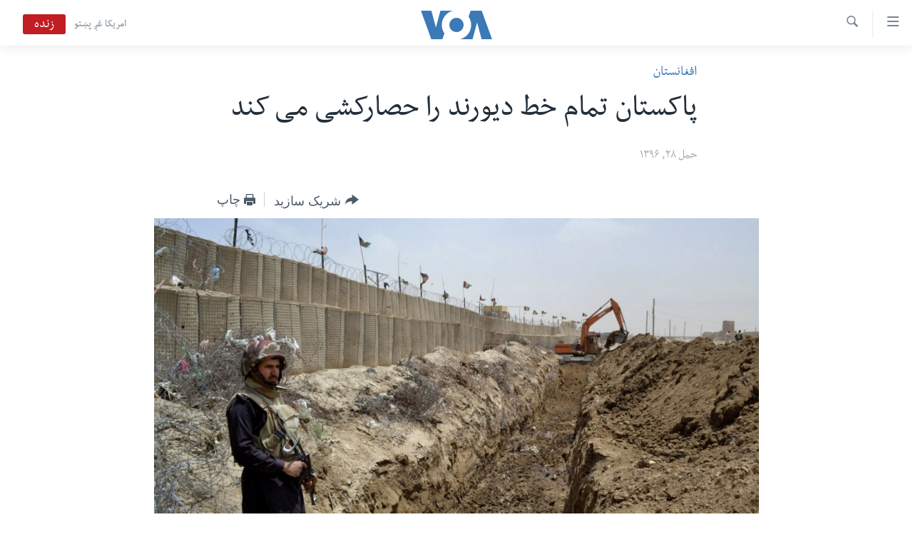

--- FILE ---
content_type: text/html; charset=utf-8
request_url: https://www.darivoa.com/a/pakistan-military-says-it-will-fence-all-afghan-pak-boder/3813343.html
body_size: 10008
content:

<!DOCTYPE html>
<html lang="prs" dir="rtl" class="no-js">
<head>
<link href="/Content/responsive/VOA/prs-AF/VOA-prs-AF.css?&amp;av=0.0.0.0&amp;cb=309" rel="stylesheet"/>
<script src="https://tags.darivoa.com/voa-pangea/prod/utag.sync.js"></script> <script type='text/javascript' src='https://www.youtube.com/iframe_api' async></script>
<script type="text/javascript">
//a general 'js' detection, must be on top level in <head>, due to CSS performance
document.documentElement.className = "js";
var cacheBuster = "309";
var appBaseUrl = "/";
var imgEnhancerBreakpoints = [0, 144, 256, 408, 650, 1023, 1597];
var isLoggingEnabled = false;
var isPreviewPage = false;
var isLivePreviewPage = false;
if (!isPreviewPage) {
window.RFE = window.RFE || {};
window.RFE.cacheEnabledByParam = window.location.href.indexOf('nocache=1') === -1;
const url = new URL(window.location.href);
const params = new URLSearchParams(url.search);
// Remove the 'nocache' parameter
params.delete('nocache');
// Update the URL without the 'nocache' parameter
url.search = params.toString();
window.history.replaceState(null, '', url.toString());
} else {
window.addEventListener('load', function() {
const links = window.document.links;
for (let i = 0; i < links.length; i++) {
links[i].href = '#';
links[i].target = '_self';
}
})
}
// Iframe & Embed detection
var embedProperties = {};
try {
// Reliable way to check if we are in an iframe.
var isIframe = window.self !== window.top;
embedProperties.is_iframe = isIframe;
if (!isIframe) {
embedProperties.embed_context = "main";
} else {
// We are in an iframe. Let's try to access the parent.
// This access will only fail with strict cross-origin (without document.domain).
var parentLocation = window.top.location;
// The access succeeded. Now we explicitly compare the hostname.
if (window.location.hostname === parentLocation.hostname) {
embedProperties.embed_context = "embed_self";
} else {
// Hostname is different (e.g. different subdomain with document.domain)
embedProperties.embed_context = "embed_cross";
}
// Since the access works, we can safely get the details.
embedProperties.url_parent = parentLocation.href;
embedProperties.title_parent = window.top.document.title;
}
} catch (err) {
// We are in an iframe, and an error occurred, probably due to cross-origin restrictions.
embedProperties.is_iframe = true;
embedProperties.embed_context = "embed_cross";
// We cannot access the properties of window.top.
// `document.referrer` can sometimes provide the URL of the parent page.
// It is not 100% reliable, but it is the best we can do in this situation.
embedProperties.url_parent = document.referrer || null;
embedProperties.title_parent = null; // We can't get to the title in a cross-origin scenario.
}
var pwaEnabled = false;
var swCacheDisabled;
</script>
<meta charset="utf-8" />
<title>پاکستان تمام خط دیورند را حصارکشی می کند</title>
<meta name="description" content="نظامیان پاکستانی گفته که بر علاوه موانع مرزی صدها پوستهء نظارتی را در امتداد خط دیورند احداث می کند ." />
<meta name="keywords" content="افغانستان, دیگر گزارش ها" />
<meta name="viewport" content="width=device-width, initial-scale=1.0" />
<meta http-equiv="X-UA-Compatible" content="IE=edge" />
<meta name="robots" content="max-image-preview:large"><meta property="fb:pages" content="106622552717124" />
<meta name="msvalidate.01" content="3286EE554B6F672A6F2E608C02343C0E" />
<link href="https://www.darivoa.com/a/pakistan-military-says-it-will-fence-all-afghan-pak-boder/3813343.html" rel="canonical" />
<meta name="apple-mobile-web-app-title" content="VOA" />
<meta name="apple-mobile-web-app-status-bar-style" content="black" />
<meta name="apple-itunes-app" content="app-id=632618796, app-argument=//3813343.rtl" />
<meta content="پاکستان تمام خط دیورند را حصارکشی می کند" property="og:title" />
<meta content="نظامیان پاکستانی گفته که بر علاوه موانع مرزی صدها پوستهء نظارتی را در امتداد خط دیورند احداث می کند ." property="og:description" />
<meta content="article" property="og:type" />
<meta content="https://www.darivoa.com/a/pakistan-military-says-it-will-fence-all-afghan-pak-boder/3813343.html" property="og:url" />
<meta content="صدای امریکا" property="og:site_name" />
<meta content="https://www.facebook.com/voadari" property="article:publisher" />
<meta content="https://gdb.voanews.com/35bd391f-8c0f-41a2-9c3b-445c69bb1bb5_w1200_h630.jpg" property="og:image" />
<meta content="1200" property="og:image:width" />
<meta content="630" property="og:image:height" />
<meta content="100601223868476" property="fb:app_id" />
<meta content="summary_large_image" name="twitter:card" />
<meta content="@VOADari" name="twitter:site" />
<meta content="https://gdb.voanews.com/35bd391f-8c0f-41a2-9c3b-445c69bb1bb5_w1200_h630.jpg" name="twitter:image" />
<meta content="پاکستان تمام خط دیورند را حصارکشی می کند" name="twitter:title" />
<meta content="نظامیان پاکستانی گفته که بر علاوه موانع مرزی صدها پوستهء نظارتی را در امتداد خط دیورند احداث می کند ." name="twitter:description" />
<link rel="amphtml" href="https://www.darivoa.com/amp/pakistan-military-says-it-will-fence-all-afghan-pak-boder/3813343.html" />
<script type="application/ld+json">{"articleSection":"افغانستان","isAccessibleForFree":true,"headline":"پاکستان تمام خط دیورند را حصارکشی می کند","inLanguage":"prs-AF","keywords":"افغانستان, دیگر گزارش ها","author":{"@type":"Person","name":"صدای امریکا"},"datePublished":"2017-04-17 15:40:25Z","dateModified":"2017-04-17 18:34:25Z","publisher":{"logo":{"width":512,"height":220,"@type":"ImageObject","url":"https://www.darivoa.com/Content/responsive/VOA/prs-AF/img/logo.png"},"@type":"NewsMediaOrganization","url":"https://www.darivoa.com","sameAs":["https://www.facebook.com/voadari","https://twitter.com/voadari","https://www.youtube.com/c/VOADari","https://www.instagram.com/voadari"],"name":"صدای امریکا","alternateName":""},"@context":"https://schema.org","@type":"NewsArticle","mainEntityOfPage":"https://www.darivoa.com/a/pakistan-military-says-it-will-fence-all-afghan-pak-boder/3813343.html","url":"https://www.darivoa.com/a/pakistan-military-says-it-will-fence-all-afghan-pak-boder/3813343.html","description":"نظامیان پاکستانی گفته که بر علاوه موانع مرزی صدها پوستهء نظارتی را در امتداد خط دیورند احداث می کند .","image":{"width":1080,"height":608,"@type":"ImageObject","url":"https://gdb.voanews.com/35bd391f-8c0f-41a2-9c3b-445c69bb1bb5_w1080_h608.jpg"},"name":"پاکستان تمام خط دیورند را حصارکشی می کند"}</script>
<script src="/Scripts/responsive/infographics.b?v=dVbZ-Cza7s4UoO3BqYSZdbxQZVF4BOLP5EfYDs4kqEo1&amp;av=0.0.0.0&amp;cb=309"></script>
<script src="/Scripts/responsive/loader.b?v=C-JLefdHQ4ECvt5x4bMsJCTq2VRkcN8JUkP-IB-DzAI1&amp;av=0.0.0.0&amp;cb=309"></script>
<link rel="icon" type="image/svg+xml" href="/Content/responsive/VOA/img/webApp/favicon.svg" />
<link rel="alternate icon" href="/Content/responsive/VOA/img/webApp/favicon.ico" />
<link rel="apple-touch-icon" sizes="152x152" href="/Content/responsive/VOA/img/webApp/ico-152x152.png" />
<link rel="apple-touch-icon" sizes="144x144" href="/Content/responsive/VOA/img/webApp/ico-144x144.png" />
<link rel="apple-touch-icon" sizes="114x114" href="/Content/responsive/VOA/img/webApp/ico-114x114.png" />
<link rel="apple-touch-icon" sizes="72x72" href="/Content/responsive/VOA/img/webApp/ico-72x72.png" />
<link rel="apple-touch-icon-precomposed" href="/Content/responsive/VOA/img/webApp/ico-57x57.png" />
<link rel="icon" sizes="192x192" href="/Content/responsive/VOA/img/webApp/ico-192x192.png" />
<link rel="icon" sizes="128x128" href="/Content/responsive/VOA/img/webApp/ico-128x128.png" />
<meta name="msapplication-TileColor" content="#ffffff" />
<meta name="msapplication-TileImage" content="/Content/responsive/VOA/img/webApp/ico-144x144.png" />
<link rel="alternate" type="application/rss+xml" title="VOA - Top Stories [RSS]" href="/api/" />
<link rel="sitemap" type="application/rss+xml" href="/sitemap.xml" />
<script type="text/javascript">
var analyticsData = Object.assign(embedProperties, {url:"https://www.darivoa.com/a/pakistan-military-says-it-will-fence-all-afghan-pak-boder/3813343.html",property_id:"447",article_uid:"3813343",page_title:"پاکستان تمام خط دیورند را حصارکشی می کند",page_type:"article",content_type:"article",subcontent_type:"article",last_modified:"2017-04-17 18:34:25Z",pub_datetime:"2017-04-17 15:40:25Z",section:"افغانستان",english_section:"afghanistan",byline:"",categories:"afghanistan,other-reports",domain:"www.darivoa.com",language:"Dari",language_service:"VOA Afghanistan",platform:"web",copied:"no",copied_article:"",copied_title:"",runs_js:"Yes",cms_release:"8.45.0.0.309",enviro_type:"prod",slug:"pakistan-military-says-it-will-fence-all-afghan-pak-boder",entity:"VOA",short_language_service:"AFDA",platform_short:"W",page_name:"پاکستان تمام خط دیورند را حصارکشی می کند"});
// Push Analytics data as GTM message (without "event" attribute and before GTM initialization)
window.dataLayer = window.dataLayer || [];
window.dataLayer.push(analyticsData);
</script>
<script type="text/javascript" data-cookiecategory="analytics">
var gtmEventObject = {event: 'page_meta_ready'};window.dataLayer = window.dataLayer || [];window.dataLayer.push(gtmEventObject);
var renderGtm = "true";
if (renderGtm === "true") {
(function(w,d,s,l,i){w[l]=w[l]||[];w[l].push({'gtm.start':new Date().getTime(),event:'gtm.js'});var f=d.getElementsByTagName(s)[0],j=d.createElement(s),dl=l!='dataLayer'?'&l='+l:'';j.async=true;j.src='//www.googletagmanager.com/gtm.js?id='+i+dl;f.parentNode.insertBefore(j,f);})(window,document,'script','dataLayer','GTM-N8MP7P');
}
</script>
</head>
<body class=" nav-no-loaded cc_theme pg-article pg-article--single-column print-lay-article use-sticky-share nojs-images ">
<noscript><iframe src="https://www.googletagmanager.com/ns.html?id=GTM-N8MP7P" height="0" width="0" style="display:none;visibility:hidden"></iframe></noscript> <script type="text/javascript" data-cookiecategory="analytics">
var gtmEventObject = {event: 'page_meta_ready'};window.dataLayer = window.dataLayer || [];window.dataLayer.push(gtmEventObject);
var renderGtm = "true";
if (renderGtm === "true") {
(function(w,d,s,l,i){w[l]=w[l]||[];w[l].push({'gtm.start':new Date().getTime(),event:'gtm.js'});var f=d.getElementsByTagName(s)[0],j=d.createElement(s),dl=l!='dataLayer'?'&l='+l:'';j.async=true;j.src='//www.googletagmanager.com/gtm.js?id='+i+dl;f.parentNode.insertBefore(j,f);})(window,document,'script','dataLayer','GTM-N8MP7P');
}
</script>
<!--Analytics tag js version start-->
<script type="text/javascript" data-cookiecategory="analytics">
var utag_data = Object.assign({}, analyticsData, {pub_year:"2017",pub_month:"04",pub_day:"17",pub_hour:"15",pub_weekday:"Monday"});
if(typeof(TealiumTagFrom)==='function' && typeof(TealiumTagSearchKeyword)==='function') {
var utag_from=TealiumTagFrom();var utag_searchKeyword=TealiumTagSearchKeyword();
if(utag_searchKeyword!=null && utag_searchKeyword!=='' && utag_data["search_keyword"]==null) utag_data["search_keyword"]=utag_searchKeyword;if(utag_from!=null && utag_from!=='') utag_data["from"]=TealiumTagFrom();}
if(window.top!== window.self&&utag_data.page_type==="snippet"){utag_data.page_type = 'iframe';}
try{if(window.top!==window.self&&window.self.location.hostname===window.top.location.hostname){utag_data.platform = 'self-embed';utag_data.platform_short = 'se';}}catch(e){if(window.top!==window.self&&window.self.location.search.includes("platformType=self-embed")){utag_data.platform = 'cross-promo';utag_data.platform_short = 'cp';}}
(function(a,b,c,d){ a="https://tags.darivoa.com/voa-pangea/prod/utag.js"; b=document;c="script";d=b.createElement(c);d.src=a;d.type="text/java"+c;d.async=true; a=b.getElementsByTagName(c)[0];a.parentNode.insertBefore(d,a); })();
</script>
<!--Analytics tag js version end-->
<!-- Analytics tag management NoScript -->
<noscript>
<img style="position: absolute; border: none;" src="https://ssc.darivoa.com/b/ss/bbgprod,bbgentityvoa/1/G.4--NS/985704937?pageName=voa%3aafda%3aw%3aarticle%3a%d9%be%d8%a7%da%a9%d8%b3%d8%aa%d8%a7%d9%86%20%d8%aa%d9%85%d8%a7%d9%85%20%d8%ae%d8%b7%20%d8%af%db%8c%d9%88%d8%b1%d9%86%d8%af%20%d8%b1%d8%a7%20%d8%ad%d8%b5%d8%a7%d8%b1%da%a9%d8%b4%db%8c%20%d9%85%db%8c%20%da%a9%d9%86%d8%af&amp;c6=%d9%be%d8%a7%da%a9%d8%b3%d8%aa%d8%a7%d9%86%20%d8%aa%d9%85%d8%a7%d9%85%20%d8%ae%d8%b7%20%d8%af%db%8c%d9%88%d8%b1%d9%86%d8%af%20%d8%b1%d8%a7%20%d8%ad%d8%b5%d8%a7%d8%b1%da%a9%d8%b4%db%8c%20%d9%85%db%8c%20%da%a9%d9%86%d8%af&amp;v36=8.45.0.0.309&amp;v6=D=c6&amp;g=https%3a%2f%2fwww.darivoa.com%2fa%2fpakistan-military-says-it-will-fence-all-afghan-pak-boder%2f3813343.html&amp;c1=D=g&amp;v1=D=g&amp;events=event1,event52&amp;c16=voa%20afghanistan&amp;v16=D=c16&amp;c5=afghanistan&amp;v5=D=c5&amp;ch=%d8%a7%d9%81%d8%ba%d8%a7%d9%86%d8%b3%d8%aa%d8%a7%d9%86&amp;c15=dari&amp;v15=D=c15&amp;c4=article&amp;v4=D=c4&amp;c14=3813343&amp;v14=D=c14&amp;v20=no&amp;c17=web&amp;v17=D=c17&amp;mcorgid=518abc7455e462b97f000101%40adobeorg&amp;server=www.darivoa.com&amp;pageType=D=c4&amp;ns=bbg&amp;v29=D=server&amp;v25=voa&amp;v30=447&amp;v105=D=User-Agent " alt="analytics" width="1" height="1" /></noscript>
<!-- End of Analytics tag management NoScript -->
<!--*** Accessibility links - For ScreenReaders only ***-->
<section>
<div class="sr-only">
<h2>لینک های دسترسی</h2>
<ul>
<li><a href="#content" data-disable-smooth-scroll="1">به محتوای اصلی برگردید</a></li>
<li><a href="#navigation" data-disable-smooth-scroll="1">به کاوشگر اصلی برگردید</a></li>
<li><a href="#txtHeaderSearch" data-disable-smooth-scroll="1">به جستجو برگردید</a></li>
</ul>
</div>
</section>
<div dir="rtl">
<div id="page">
<aside>
<div class="c-lightbox overlay-modal">
<div class="c-lightbox__intro">
<h2 class="c-lightbox__intro-title"></h2>
<button class="btn btn--rounded c-lightbox__btn c-lightbox__intro-next" title="بعد">
<span class="ico ico--rounded ico-chevron-forward"></span>
<span class="sr-only">بعد</span>
</button>
</div>
<div class="c-lightbox__nav">
<button class="btn btn--rounded c-lightbox__btn c-lightbox__btn--close" title="بستن">
<span class="ico ico--rounded ico-close"></span>
<span class="sr-only">بستن</span>
</button>
<button class="btn btn--rounded c-lightbox__btn c-lightbox__btn--prev" title="قبل">
<span class="ico ico--rounded ico-chevron-backward"></span>
<span class="sr-only">قبل</span>
</button>
<button class="btn btn--rounded c-lightbox__btn c-lightbox__btn--next" title="بعد">
<span class="ico ico--rounded ico-chevron-forward"></span>
<span class="sr-only">بعد</span>
</button>
</div>
<div class="c-lightbox__content-wrap">
<figure class="c-lightbox__content">
<span class="c-spinner c-spinner--lightbox">
<img src="/Content/responsive/img/player-spinner.png"
alt="please wait"
title="please wait" />
</span>
<div class="c-lightbox__img">
<div class="thumb">
<img src="" alt="" />
</div>
</div>
<figcaption>
<div class="c-lightbox__info c-lightbox__info--foot">
<span class="c-lightbox__counter"></span>
<span class="caption c-lightbox__caption"></span>
</div>
</figcaption>
</figure>
</div>
<div class="hidden">
<div class="content-advisory__box content-advisory__box--lightbox">
<span class="content-advisory__box-text">This image contains sensitive content which some people may find offensive or disturbing.</span>
<button class="btn btn--transparent content-advisory__box-btn m-t-md" value="text" type="button">
<span class="btn__text">
Click to reveal
</span>
</button>
</div>
</div>
</div>
<div class="print-dialogue">
<div class="container">
<h3 class="print-dialogue__title section-head">گزینه‌های چاپ:</h3>
<div class="print-dialogue__opts">
<ul class="print-dialogue__opt-group">
<li class="form__group form__group--checkbox">
<input class="form__check " id="checkboxImages" name="checkboxImages" type="checkbox" checked="checked" />
<label for="checkboxImages" class="form__label m-t-md">Images</label>
</li>
<li class="form__group form__group--checkbox">
<input class="form__check " id="checkboxMultimedia" name="checkboxMultimedia" type="checkbox" checked="checked" />
<label for="checkboxMultimedia" class="form__label m-t-md">Multimedia</label>
</li>
</ul>
<ul class="print-dialogue__opt-group">
<li class="form__group form__group--checkbox">
<input class="form__check " id="checkboxEmbedded" name="checkboxEmbedded" type="checkbox" checked="checked" />
<label for="checkboxEmbedded" class="form__label m-t-md">Embedded Content</label>
</li>
<li class="hidden">
<input class="form__check " id="checkboxComments" name="checkboxComments" type="checkbox" />
<label for="checkboxComments" class="form__label m-t-md">Comments</label>
</li>
</ul>
</div>
<div class="print-dialogue__buttons">
<button class="btn btn--secondary close-button" type="button" title="فسخ">
<span class="btn__text ">فسخ</span>
</button>
<button class="btn btn-cust-print m-l-sm" type="button" title="چاپ">
<span class="btn__text ">چاپ</span>
</button>
</div>
</div>
</div>
<div class="ctc-message pos-fix">
<div class="ctc-message__inner">Link has been copied to clipboard</div>
</div>
</aside>
<div class="hdr-20 hdr-20--big">
<div class="hdr-20__inner">
<div class="hdr-20__max pos-rel">
<div class="hdr-20__side hdr-20__side--primary d-flex">
<label data-for="main-menu-ctrl" data-switcher-trigger="true" data-switch-target="main-menu-ctrl" class="burger hdr-trigger pos-rel trans-trigger" data-trans-evt="click" data-trans-id="menu">
<span class="ico ico-close hdr-trigger__ico hdr-trigger__ico--close burger__ico burger__ico--close"></span>
<span class="ico ico-menu hdr-trigger__ico hdr-trigger__ico--open burger__ico burger__ico--open"></span>
</label>
<div class="menu-pnl pos-fix trans-target" data-switch-target="main-menu-ctrl" data-trans-id="menu">
<div class="menu-pnl__inner">
<nav class="main-nav menu-pnl__item menu-pnl__item--first">
<ul class="main-nav__list accordeon" data-analytics-tales="false" data-promo-name="link" data-location-name="nav,secnav">
<li class="main-nav__item">
<a class="main-nav__item-name main-nav__item-name--link" href="http://m.darivoa.com/" title="صفحه نخست" >صفحه نخست</a>
</li>
<li class="main-nav__item">
<a class="main-nav__item-name main-nav__item-name--link" href="/p/8251.html" title="افغانستان" data-item-name="afghanistan" >افغانستان</a>
</li>
<li class="main-nav__item">
<a class="main-nav__item-name main-nav__item-name--link" href="/p/8253.html" title="منطقه" data-item-name="region" >منطقه</a>
</li>
<li class="main-nav__item">
<a class="main-nav__item-name main-nav__item-name--link" href="/p/8255.html" title="امریکا" data-item-name="us-news" >امریکا</a>
</li>
<li class="main-nav__item">
<a class="main-nav__item-name main-nav__item-name--link" href="/p/8257.html" title="جهان" data-item-name="world-news" >جهان</a>
</li>
<li class="main-nav__item">
<a class="main-nav__item-name main-nav__item-name--link" href="/p/9231.html" title="زنان و دختران" data-item-name="women" >زنان و دختران</a>
</li>
<li class="main-nav__item">
<a class="main-nav__item-name main-nav__item-name--link" href="/p/9131.html" title="صحت" data-item-name="health" >صحت</a>
</li>
<li class="main-nav__item">
<a class="main-nav__item-name main-nav__item-name--link" href="/p/6886.html" title="جوانان" data-item-name="youth" >جوانان</a>
</li>
<li class="main-nav__item">
<a class="main-nav__item-name main-nav__item-name--link" href="/p/9177.html" title="آزادی بیان" data-item-name="press-freedom-zone" >آزادی بیان</a>
</li>
<li class="main-nav__item">
<a class="main-nav__item-name main-nav__item-name--link" href="https://editorials.voa.gov/z/6212" title="سرمقاله" target="_blank" rel="noopener">سرمقاله</a>
</li>
</ul>
</nav>
<div class="menu-pnl__item menu-pnl__item--social">
<h5 class="menu-pnl__sub-head">ما را دنبال کنید</h5>
<a href="https://www.facebook.com/voadari" title="ما را در فیسبوک دنبال کنید" data-analytics-text="follow_on_facebook" class="btn btn--rounded btn--social-inverted menu-pnl__btn js-social-btn btn-facebook" target="_blank" rel="noopener">
<span class="ico ico-facebook-alt ico--rounded"></span>
</a>
<a href="https://twitter.com/voadari" title="ما را در تویتر دنبال کنید" data-analytics-text="follow_on_twitter" class="btn btn--rounded btn--social-inverted menu-pnl__btn js-social-btn btn-twitter" target="_blank" rel="noopener">
<span class="ico ico-twitter ico--rounded"></span>
</a>
<a href="https://www.youtube.com/c/VOADari" title="ما را در یوتیوب دنبال کنید" data-analytics-text="follow_on_youtube" class="btn btn--rounded btn--social-inverted menu-pnl__btn js-social-btn btn-youtube" target="_blank" rel="noopener">
<span class="ico ico-youtube ico--rounded"></span>
</a>
<a href="https://www.instagram.com/voadari" title="ما را در انستاگرام دنبال کنید" data-analytics-text="follow_on_instagram" class="btn btn--rounded btn--social-inverted menu-pnl__btn js-social-btn btn-instagram" target="_blank" rel="noopener">
<span class="ico ico-instagram ico--rounded"></span>
</a>
</div>
<div class="menu-pnl__item">
<a href="/navigation/allsites" class="menu-pnl__item-link">
<span class="ico ico-languages "></span>
زبانها
</a>
</div>
</div>
</div>
<label data-for="top-search-ctrl" data-switcher-trigger="true" data-switch-target="top-search-ctrl" class="top-srch-trigger hdr-trigger">
<span class="ico ico-close hdr-trigger__ico hdr-trigger__ico--close top-srch-trigger__ico top-srch-trigger__ico--close"></span>
<span class="ico ico-search hdr-trigger__ico hdr-trigger__ico--open top-srch-trigger__ico top-srch-trigger__ico--open"></span>
</label>
<div class="srch-top srch-top--in-header" data-switch-target="top-search-ctrl">
<div class="container">
<form action="/s" class="srch-top__form srch-top__form--in-header" id="form-topSearchHeader" method="get" role="search"><label for="txtHeaderSearch" class="sr-only">جستجو</label>
<input type="text" id="txtHeaderSearch" name="k" placeholder="search text ..." accesskey="s" value="" class="srch-top__input analyticstag-event" onkeydown="if (event.keyCode === 13) { FireAnalyticsTagEventOnSearch('search', $dom.get('#txtHeaderSearch')[0].value) }" />
<button title="جستجو" type="submit" class="btn btn--top-srch analyticstag-event" onclick="FireAnalyticsTagEventOnSearch('search', $dom.get('#txtHeaderSearch')[0].value) ">
<span class="ico ico-search"></span>
</button></form>
</div>
</div>
<a href="/" class="main-logo-link">
<img src="/Content/responsive/VOA/prs-AF/img/logo-compact.svg?cb=309" class="main-logo main-logo--comp" alt="site logo">
<img src="/Content/responsive/VOA/prs-AF/img/logo.svg?cb=309" class="main-logo main-logo--big" alt="site logo">
</a>
</div>
<div class="hdr-20__side hdr-20__side--secondary d-flex">
<a href="https://www.pashtovoa.com" title="امریکا غږ پښتو" class="hdr-20__secondary-item hdr-20__secondary-item--lang" data-item-name="satellite">
امریکا غږ پښتو
</a>
<a href="/s" title="جستجو" class="hdr-20__secondary-item hdr-20__secondary-item--search" data-item-name="search">
<span class="ico ico-search hdr-20__secondary-icon hdr-20__secondary-icon--search"></span>
</a>
<div class="hdr-20__secondary-item live-b-drop">
<div class="live-b-drop__off">
<a href="/live/video/432" class="live-b-drop__link" title="زنده" data-item-name="live">
<span class="badge badge--live-btn badge--live">
زنده
</span>
</a>
</div>
<div class="live-b-drop__on hidden">
<label data-for="live-ctrl" data-switcher-trigger="true" data-switch-target="live-ctrl" class="live-b-drop__label pos-rel">
<span class="badge badge--live badge--live-btn">
زنده
</span>
<span class="ico ico-close live-b-drop__label-ico live-b-drop__label-ico--close"></span>
</label>
<div class="live-b-drop__panel" id="targetLivePanelDiv" data-switch-target="live-ctrl"></div>
</div>
</div>
<div class="srch-bottom">
<form action="/s" class="srch-bottom__form d-flex" id="form-bottomSearch" method="get" role="search"><label for="txtSearch" class="sr-only">جستجو</label>
<input type="search" id="txtSearch" name="k" placeholder="search text ..." accesskey="s" value="" class="srch-bottom__input analyticstag-event" onkeydown="if (event.keyCode === 13) { FireAnalyticsTagEventOnSearch('search', $dom.get('#txtSearch')[0].value) }" />
<button title="جستجو" type="submit" class="btn btn--bottom-srch analyticstag-event" onclick="FireAnalyticsTagEventOnSearch('search', $dom.get('#txtSearch')[0].value) ">
<span class="ico ico-search"></span>
</button></form>
</div>
</div>
<img src="/Content/responsive/VOA/prs-AF/img/logo-print.gif?cb=309" class="logo-print" loading="lazy" alt="site logo">
<img src="/Content/responsive/VOA/prs-AF/img/logo-print_color.png?cb=309" class="logo-print logo-print--color" loading="lazy" alt="site logo">
</div>
</div>
</div>
<script>
if (document.body.className.indexOf('pg-home') > -1) {
var nav2In = document.querySelector('.hdr-20__inner');
var nav2Sec = document.querySelector('.hdr-20__side--secondary');
var secStyle = window.getComputedStyle(nav2Sec);
if (nav2In && window.pageYOffset < 150 && secStyle['position'] !== 'fixed') {
nav2In.classList.add('hdr-20__inner--big')
}
}
</script>
<div class="c-hlights c-hlights--breaking c-hlights--no-item" data-hlight-display="mobile,desktop">
<div class="c-hlights__wrap container p-0">
<div class="c-hlights__nav">
<a role="button" href="#" title="قبل">
<span class="ico ico-chevron-backward m-0"></span>
<span class="sr-only">قبل</span>
</a>
<a role="button" href="#" title="بعد">
<span class="ico ico-chevron-forward m-0"></span>
<span class="sr-only">بعد</span>
</a>
</div>
<span class="c-hlights__label">
<span class="">Breaking News</span>
<span class="switcher-trigger">
<label data-for="more-less-1" data-switcher-trigger="true" class="switcher-trigger__label switcher-trigger__label--more p-b-0" title="شرح بیشتر ...">
<span class="ico ico-chevron-down"></span>
</label>
<label data-for="more-less-1" data-switcher-trigger="true" class="switcher-trigger__label switcher-trigger__label--less p-b-0" title="شرح را مختصر سازید">
<span class="ico ico-chevron-up"></span>
</label>
</span>
</span>
<ul class="c-hlights__items switcher-target" data-switch-target="more-less-1">
</ul>
</div>
</div> <div id="content">
<main class="container">
<div class="hdr-container">
<div class="row">
<div class="col-xs-12 col-sm-12 col-md-10 col-md-offset-1">
<div class="row">
<div class="col-category col-xs-12 col-md-8 col-md-offset-2"> <div class="category js-category">
<a class="" href="/z/3018">افغانستان</a> </div>
</div><div class="col-title col-xs-12 col-md-8 col-md-offset-2"> <h1 class="title pg-title">
پاکستان تمام خط دیورند را حصارکشی می کند
</h1>
</div><div class="col-publishing-details col-xs-12 col-md-8 col-md-offset-2"> <div class="publishing-details ">
<div class="published">
<span class="date" >
<time pubdate="pubdate" datetime="2017-04-17T20:10:25+04:30">
حمل ۲۸, ۱۳۹۶
</time>
</span>
</div>
</div>
</div><div class="col-xs-12 col-md-8 col-md-offset-2"> <div class="col-article-tools pos-rel article-share">
<div class="col-article-tools__end">
<div class="share--box">
<div class="sticky-share-container" style="display:none">
<div class="container">
<a href="https://www.darivoa.com" id="logo-sticky-share">&nbsp;</a>
<div class="pg-title pg-title--sticky-share">
پاکستان تمام خط دیورند را حصارکشی می کند
</div>
<div class="sticked-nav-actions">
<!--This part is for sticky navigation display-->
<p class="buttons link-content-sharing p-0 ">
<button class="btn btn--link btn-content-sharing p-t-0 " id="btnContentSharing" value="text" role="Button" type="" title="گزینه های بیشتر شریک ساختن را با هم وصل کنید">
<span class="ico ico-share ico--l"></span>
<span class="btn__text ">
شریک سازید
</span>
</button>
</p>
<aside class="content-sharing js-content-sharing js-content-sharing--apply-sticky content-sharing--sticky"
role="complementary"
data-share-url="https://www.darivoa.com/a/pakistan-military-says-it-will-fence-all-afghan-pak-boder/3813343.html" data-share-title="پاکستان تمام خط دیورند را حصارکشی می کند" data-share-text="نظامیان پاکستانی گفته که بر علاوه موانع مرزی صدها پوستهء نظارتی را در امتداد خط دیورند احداث می کند .">
<div class="content-sharing__popover">
<h6 class="content-sharing__title">شریک سازید</h6>
<button href="#close" id="btnCloseSharing" class="btn btn--text-like content-sharing__close-btn">
<span class="ico ico-close ico--l"></span>
</button>
<ul class="content-sharing__list">
<li class="content-sharing__item">
<div class="ctc ">
<input type="text" class="ctc__input" readonly="readonly">
<a href="" js-href="https://www.darivoa.com/a/pakistan-military-says-it-will-fence-all-afghan-pak-boder/3813343.html" class="content-sharing__link ctc__button">
<span class="ico ico-copy-link ico--rounded ico--s"></span>
<span class="content-sharing__link-text">Copy link</span>
</a>
</div>
</li>
<li class="content-sharing__item">
<a href="https://facebook.com/sharer.php?u=https%3a%2f%2fwww.darivoa.com%2fa%2fpakistan-military-says-it-will-fence-all-afghan-pak-boder%2f3813343.html"
data-analytics-text="share_on_facebook"
title="Facebook" target="_blank"
class="content-sharing__link js-social-btn">
<span class="ico ico-facebook ico--rounded ico--s"></span>
<span class="content-sharing__link-text">Facebook</span>
</a>
</li>
<li class="content-sharing__item">
<a href="https://twitter.com/share?url=https%3a%2f%2fwww.darivoa.com%2fa%2fpakistan-military-says-it-will-fence-all-afghan-pak-boder%2f3813343.html&amp;text=%d9%be%d8%a7%da%a9%d8%b3%d8%aa%d8%a7%d9%86+%d8%aa%d9%85%d8%a7%d9%85+%d8%ae%d8%b7+%d8%af%db%8c%d9%88%d8%b1%d9%86%d8%af+%d8%b1%d8%a7+%d8%ad%d8%b5%d8%a7%d8%b1%da%a9%d8%b4%db%8c+%d9%85%db%8c+%da%a9%d9%86%d8%af"
data-analytics-text="share_on_twitter"
title="Twitter" target="_blank"
class="content-sharing__link js-social-btn">
<span class="ico ico-twitter ico--rounded ico--s"></span>
<span class="content-sharing__link-text">Twitter</span>
</a>
</li>
<li class="content-sharing__item">
<a href="https://telegram.me/share/url?url=https%3a%2f%2fwww.darivoa.com%2fa%2fpakistan-military-says-it-will-fence-all-afghan-pak-boder%2f3813343.html"
data-analytics-text="share_on_telegram"
title="Telegram" target="_blank"
class="content-sharing__link js-social-btn">
<span class="ico ico-telegram ico--rounded ico--s"></span>
<span class="content-sharing__link-text">Telegram</span>
</a>
</li>
<li class="content-sharing__item">
<a href="mailto:?body=https%3a%2f%2fwww.darivoa.com%2fa%2fpakistan-military-says-it-will-fence-all-afghan-pak-boder%2f3813343.html&amp;subject=پاکستان تمام خط دیورند را حصارکشی می کند"
title="Email"
class="content-sharing__link ">
<span class="ico ico-email ico--rounded ico--s"></span>
<span class="content-sharing__link-text">Email</span>
</a>
</li>
</ul>
</div>
</aside>
</div>
</div>
</div>
<div class="links">
<p class="buttons link-content-sharing p-0 ">
<button class="btn btn--link btn-content-sharing p-t-0 " id="btnContentSharing" value="text" role="Button" type="" title="گزینه های بیشتر شریک ساختن را با هم وصل کنید">
<span class="ico ico-share ico--l"></span>
<span class="btn__text ">
شریک سازید
</span>
</button>
</p>
<aside class="content-sharing js-content-sharing " role="complementary"
data-share-url="https://www.darivoa.com/a/pakistan-military-says-it-will-fence-all-afghan-pak-boder/3813343.html" data-share-title="پاکستان تمام خط دیورند را حصارکشی می کند" data-share-text="نظامیان پاکستانی گفته که بر علاوه موانع مرزی صدها پوستهء نظارتی را در امتداد خط دیورند احداث می کند .">
<div class="content-sharing__popover">
<h6 class="content-sharing__title">شریک سازید</h6>
<button href="#close" id="btnCloseSharing" class="btn btn--text-like content-sharing__close-btn">
<span class="ico ico-close ico--l"></span>
</button>
<ul class="content-sharing__list">
<li class="content-sharing__item">
<div class="ctc ">
<input type="text" class="ctc__input" readonly="readonly">
<a href="" js-href="https://www.darivoa.com/a/pakistan-military-says-it-will-fence-all-afghan-pak-boder/3813343.html" class="content-sharing__link ctc__button">
<span class="ico ico-copy-link ico--rounded ico--l"></span>
<span class="content-sharing__link-text">Copy link</span>
</a>
</div>
</li>
<li class="content-sharing__item">
<a href="https://facebook.com/sharer.php?u=https%3a%2f%2fwww.darivoa.com%2fa%2fpakistan-military-says-it-will-fence-all-afghan-pak-boder%2f3813343.html"
data-analytics-text="share_on_facebook"
title="Facebook" target="_blank"
class="content-sharing__link js-social-btn">
<span class="ico ico-facebook ico--rounded ico--l"></span>
<span class="content-sharing__link-text">Facebook</span>
</a>
</li>
<li class="content-sharing__item">
<a href="https://twitter.com/share?url=https%3a%2f%2fwww.darivoa.com%2fa%2fpakistan-military-says-it-will-fence-all-afghan-pak-boder%2f3813343.html&amp;text=%d9%be%d8%a7%da%a9%d8%b3%d8%aa%d8%a7%d9%86+%d8%aa%d9%85%d8%a7%d9%85+%d8%ae%d8%b7+%d8%af%db%8c%d9%88%d8%b1%d9%86%d8%af+%d8%b1%d8%a7+%d8%ad%d8%b5%d8%a7%d8%b1%da%a9%d8%b4%db%8c+%d9%85%db%8c+%da%a9%d9%86%d8%af"
data-analytics-text="share_on_twitter"
title="Twitter" target="_blank"
class="content-sharing__link js-social-btn">
<span class="ico ico-twitter ico--rounded ico--l"></span>
<span class="content-sharing__link-text">Twitter</span>
</a>
</li>
<li class="content-sharing__item">
<a href="https://telegram.me/share/url?url=https%3a%2f%2fwww.darivoa.com%2fa%2fpakistan-military-says-it-will-fence-all-afghan-pak-boder%2f3813343.html"
data-analytics-text="share_on_telegram"
title="Telegram" target="_blank"
class="content-sharing__link js-social-btn">
<span class="ico ico-telegram ico--rounded ico--l"></span>
<span class="content-sharing__link-text">Telegram</span>
</a>
</li>
<li class="content-sharing__item">
<a href="mailto:?body=https%3a%2f%2fwww.darivoa.com%2fa%2fpakistan-military-says-it-will-fence-all-afghan-pak-boder%2f3813343.html&amp;subject=پاکستان تمام خط دیورند را حصارکشی می کند"
title="Email"
class="content-sharing__link ">
<span class="ico ico-email ico--rounded ico--l"></span>
<span class="content-sharing__link-text">Email</span>
</a>
</li>
</ul>
</div>
</aside>
<p class="link-print hidden-xs buttons p-0">
<button class="btn btn--link btn-print p-t-0" onclick="if (typeof FireAnalyticsTagEvent === 'function') {FireAnalyticsTagEvent({ on_page_event: 'print_story' });}return false" title="(CTRL+P)">
<span class="ico ico-print"></span>
<span class="btn__text">چاپ</span>
</button>
</p>
</div>
</div>
</div>
</div>
</div><div class="col-multimedia col-xs-12 col-md-10 col-md-offset-1"> <div class="cover-media">
<figure class="media-image js-media-expand">
<div class="img-wrap">
<div class="thumb thumb16_9">
<img src="https://gdb.voanews.com/35bd391f-8c0f-41a2-9c3b-445c69bb1bb5_w250_r1_s.jpg" alt="نظامیان پاکستانی گفته اند که مجموعاً ۳۳۸ پوستۀ امنیتی وبرج نظارتی در امتداد مرز میان افغانستان و پاکستان احداث خواهد شد" />
</div>
</div>
<figcaption>
<span class="caption">نظامیان پاکستانی گفته اند که مجموعاً ۳۳۸ پوستۀ امنیتی وبرج نظارتی در امتداد مرز میان افغانستان و پاکستان احداث خواهد شد</span>
</figcaption>
</figure>
</div>
</div>
</div>
</div>
</div>
</div>
<div class="body-container">
<div class="row">
<div class="col-xs-12 col-sm-12 col-md-10 col-md-offset-1">
<div class="row">
<div class="col-xs-12 col-sm-12 col-md-8 col-lg-8 col-md-offset-2">
<div id="article-content" class="content-floated-wrap fb-quotable">
<div class="wsw">
<p>نظامیان پاکستانی گفته که بر علاوه موانع مرزی صدها پوستهء نظارتی را در امتداد خط دیورند احداث می کند .</p>
<p>مقام های پاکستانی می گویند که در سرتاسر خط دیورند – بیشتر از ۲۴۰۰ کیلومتر – حصار و موانع امنیتی احداث می کند.</p>
<p>جنرال آصف غفور، سخنگوی اردوی پاکستان، روز دو شنبه در راولپندی به خبرنگاران گفت که مجموعاً ۳۳۸ پوستۀ امنیتی وبرج نظارتی در امتداد مرز میان افغانستان و پاکستان احداث خواهد شد. آقای غفور همچنین گفته است که تا حال ۴۲ پوستۀ امنیتی و قلعه در امتداد مرز دو کشور اعمار شده و کار بالای ۶۳ پوستۀ امنیتی جریان دارد.</p>
<p>این نظامی پاکستانی همچنین گفت که برنامۀ مدیریت مرز، بخشی از تلاش های پاکستان در راستای نابودی دهشت افگنی در منطقه است.</p>
<p>افغانستان که خط دیورند را سرحد رسمی با پاکستان نمی شناسد، با احداث حصار و موانع مرزی با پاکستان، مخالف است.</p>
<p>با آنهم آقای غفور اصرار کرد که حصارها در قلمرو پاکستان احداث می گردد و &quot;هیچ کسی حق ندارد تا در مورد اعتراض کند&quot;.</p>
<p><strong>مک ماستر</strong></p>
<p>اظهارات این جنرال نظامی پس از آن بیان شد که هربرت رموند مک ماستر، مشاور امنیت ملی رئیس جمهور ایالات متحده، روز دوشنبه با جنرال قمر جاوید بجوا، لوی درستیز پاکستان، در آن کشور ملاقات کرد.</p>
<p>آقای غفور گفت &quot;او {مک ماستر} تلاش های پاکستان را بر ضد دهشت افگنی تایید می کند. وی سهمگیری ما را مورد ستایش قرار داد و هر صحبتی که صورت گرفت، هر دو طرف به این نظر بودند که به منظور کنترول دهشت افگنی، مدیریت مرزی افغانستان و پاکستان بسیار ضروری است.&quot;</p>
<p>مشاور امنیت ملی رئیس جمهور ایالات متحده یک روز پس از سفر به افغانستان و ملاقات با مقامات آن کشور به شمول محمد اشرف غنی، رئیس جمهور افغانستان، روز دو شنبه به پاکستان سفر کرد. در جریان سفر به پاکستان، آقای مک ماستر با محمد نواز شریف، صدراعظم پاکستان، مقامات ارشد وزارت خارجۀ آن کشور و لوی درستیز پاکستان ملاقات کرد.</p>
</div>
<div class="footer-toolbar">
<div class="share--box">
<div class="sticky-share-container" style="display:none">
<div class="container">
<a href="https://www.darivoa.com" id="logo-sticky-share">&nbsp;</a>
<div class="pg-title pg-title--sticky-share">
پاکستان تمام خط دیورند را حصارکشی می کند
</div>
<div class="sticked-nav-actions">
<!--This part is for sticky navigation display-->
<p class="buttons link-content-sharing p-0 ">
<button class="btn btn--link btn-content-sharing p-t-0 " id="btnContentSharing" value="text" role="Button" type="" title="گزینه های بیشتر شریک ساختن را با هم وصل کنید">
<span class="ico ico-share ico--l"></span>
<span class="btn__text ">
شریک سازید
</span>
</button>
</p>
<aside class="content-sharing js-content-sharing js-content-sharing--apply-sticky content-sharing--sticky"
role="complementary"
data-share-url="https://www.darivoa.com/a/pakistan-military-says-it-will-fence-all-afghan-pak-boder/3813343.html" data-share-title="پاکستان تمام خط دیورند را حصارکشی می کند" data-share-text="نظامیان پاکستانی گفته که بر علاوه موانع مرزی صدها پوستهء نظارتی را در امتداد خط دیورند احداث می کند .">
<div class="content-sharing__popover">
<h6 class="content-sharing__title">شریک سازید</h6>
<button href="#close" id="btnCloseSharing" class="btn btn--text-like content-sharing__close-btn">
<span class="ico ico-close ico--l"></span>
</button>
<ul class="content-sharing__list">
<li class="content-sharing__item">
<div class="ctc ">
<input type="text" class="ctc__input" readonly="readonly">
<a href="" js-href="https://www.darivoa.com/a/pakistan-military-says-it-will-fence-all-afghan-pak-boder/3813343.html" class="content-sharing__link ctc__button">
<span class="ico ico-copy-link ico--rounded ico--s"></span>
<span class="content-sharing__link-text">Copy link</span>
</a>
</div>
</li>
<li class="content-sharing__item">
<a href="https://facebook.com/sharer.php?u=https%3a%2f%2fwww.darivoa.com%2fa%2fpakistan-military-says-it-will-fence-all-afghan-pak-boder%2f3813343.html"
data-analytics-text="share_on_facebook"
title="Facebook" target="_blank"
class="content-sharing__link js-social-btn">
<span class="ico ico-facebook ico--rounded ico--s"></span>
<span class="content-sharing__link-text">Facebook</span>
</a>
</li>
<li class="content-sharing__item">
<a href="https://twitter.com/share?url=https%3a%2f%2fwww.darivoa.com%2fa%2fpakistan-military-says-it-will-fence-all-afghan-pak-boder%2f3813343.html&amp;text=%d9%be%d8%a7%da%a9%d8%b3%d8%aa%d8%a7%d9%86+%d8%aa%d9%85%d8%a7%d9%85+%d8%ae%d8%b7+%d8%af%db%8c%d9%88%d8%b1%d9%86%d8%af+%d8%b1%d8%a7+%d8%ad%d8%b5%d8%a7%d8%b1%da%a9%d8%b4%db%8c+%d9%85%db%8c+%da%a9%d9%86%d8%af"
data-analytics-text="share_on_twitter"
title="Twitter" target="_blank"
class="content-sharing__link js-social-btn">
<span class="ico ico-twitter ico--rounded ico--s"></span>
<span class="content-sharing__link-text">Twitter</span>
</a>
</li>
<li class="content-sharing__item">
<a href="https://telegram.me/share/url?url=https%3a%2f%2fwww.darivoa.com%2fa%2fpakistan-military-says-it-will-fence-all-afghan-pak-boder%2f3813343.html"
data-analytics-text="share_on_telegram"
title="Telegram" target="_blank"
class="content-sharing__link js-social-btn">
<span class="ico ico-telegram ico--rounded ico--s"></span>
<span class="content-sharing__link-text">Telegram</span>
</a>
</li>
<li class="content-sharing__item">
<a href="mailto:?body=https%3a%2f%2fwww.darivoa.com%2fa%2fpakistan-military-says-it-will-fence-all-afghan-pak-boder%2f3813343.html&amp;subject=پاکستان تمام خط دیورند را حصارکشی می کند"
title="Email"
class="content-sharing__link ">
<span class="ico ico-email ico--rounded ico--s"></span>
<span class="content-sharing__link-text">Email</span>
</a>
</li>
</ul>
</div>
</aside>
</div>
</div>
</div>
<div class="links">
<p class="buttons link-content-sharing p-0 ">
<button class="btn btn--link btn-content-sharing p-t-0 " id="btnContentSharing" value="text" role="Button" type="" title="گزینه های بیشتر شریک ساختن را با هم وصل کنید">
<span class="ico ico-share ico--l"></span>
<span class="btn__text ">
شریک سازید
</span>
</button>
</p>
<aside class="content-sharing js-content-sharing " role="complementary"
data-share-url="https://www.darivoa.com/a/pakistan-military-says-it-will-fence-all-afghan-pak-boder/3813343.html" data-share-title="پاکستان تمام خط دیورند را حصارکشی می کند" data-share-text="نظامیان پاکستانی گفته که بر علاوه موانع مرزی صدها پوستهء نظارتی را در امتداد خط دیورند احداث می کند .">
<div class="content-sharing__popover">
<h6 class="content-sharing__title">شریک سازید</h6>
<button href="#close" id="btnCloseSharing" class="btn btn--text-like content-sharing__close-btn">
<span class="ico ico-close ico--l"></span>
</button>
<ul class="content-sharing__list">
<li class="content-sharing__item">
<div class="ctc ">
<input type="text" class="ctc__input" readonly="readonly">
<a href="" js-href="https://www.darivoa.com/a/pakistan-military-says-it-will-fence-all-afghan-pak-boder/3813343.html" class="content-sharing__link ctc__button">
<span class="ico ico-copy-link ico--rounded ico--l"></span>
<span class="content-sharing__link-text">Copy link</span>
</a>
</div>
</li>
<li class="content-sharing__item">
<a href="https://facebook.com/sharer.php?u=https%3a%2f%2fwww.darivoa.com%2fa%2fpakistan-military-says-it-will-fence-all-afghan-pak-boder%2f3813343.html"
data-analytics-text="share_on_facebook"
title="Facebook" target="_blank"
class="content-sharing__link js-social-btn">
<span class="ico ico-facebook ico--rounded ico--l"></span>
<span class="content-sharing__link-text">Facebook</span>
</a>
</li>
<li class="content-sharing__item">
<a href="https://twitter.com/share?url=https%3a%2f%2fwww.darivoa.com%2fa%2fpakistan-military-says-it-will-fence-all-afghan-pak-boder%2f3813343.html&amp;text=%d9%be%d8%a7%da%a9%d8%b3%d8%aa%d8%a7%d9%86+%d8%aa%d9%85%d8%a7%d9%85+%d8%ae%d8%b7+%d8%af%db%8c%d9%88%d8%b1%d9%86%d8%af+%d8%b1%d8%a7+%d8%ad%d8%b5%d8%a7%d8%b1%da%a9%d8%b4%db%8c+%d9%85%db%8c+%da%a9%d9%86%d8%af"
data-analytics-text="share_on_twitter"
title="Twitter" target="_blank"
class="content-sharing__link js-social-btn">
<span class="ico ico-twitter ico--rounded ico--l"></span>
<span class="content-sharing__link-text">Twitter</span>
</a>
</li>
<li class="content-sharing__item">
<a href="https://telegram.me/share/url?url=https%3a%2f%2fwww.darivoa.com%2fa%2fpakistan-military-says-it-will-fence-all-afghan-pak-boder%2f3813343.html"
data-analytics-text="share_on_telegram"
title="Telegram" target="_blank"
class="content-sharing__link js-social-btn">
<span class="ico ico-telegram ico--rounded ico--l"></span>
<span class="content-sharing__link-text">Telegram</span>
</a>
</li>
<li class="content-sharing__item">
<a href="mailto:?body=https%3a%2f%2fwww.darivoa.com%2fa%2fpakistan-military-says-it-will-fence-all-afghan-pak-boder%2f3813343.html&amp;subject=پاکستان تمام خط دیورند را حصارکشی می کند"
title="Email"
class="content-sharing__link ">
<span class="ico ico-email ico--rounded ico--l"></span>
<span class="content-sharing__link-text">Email</span>
</a>
</li>
</ul>
</div>
</aside>
<p class="link-print hidden-xs buttons p-0">
<button class="btn btn--link btn-print p-t-0" onclick="if (typeof FireAnalyticsTagEvent === 'function') {FireAnalyticsTagEvent({ on_page_event: 'print_story' });}return false" title="(CTRL+P)">
<span class="ico ico-print"></span>
<span class="btn__text">چاپ</span>
</button>
</p>
</div>
</div>
</div>
<div class="m-t-sm"> <div class="media-block-wrap">
<h2 class="section-head">مطالب مرتبط</h2>
<div class="row">
<ul>
<li class="col-xs-12 col-sm-6 col-md-12 col-lg-12 mb-grid">
<div class="media-block ">
<div class="media-block__content">
<a href="/a/anti-pakistan-strike-in-kabul/3798606.html">
<h4 class="media-block__title media-block__title--size-4" title="ده‌ها تن برضد حصارکشی در امتداد خط دیورند در کابل مظاهره کردند">
ده‌ها تن برضد حصارکشی در امتداد خط دیورند در کابل مظاهره کردند
</h4>
</a>
</div>
</div>
</li>
<li class="col-xs-12 col-sm-6 col-md-12 col-lg-12 mb-grid">
<div class="media-block ">
<div class="media-block__content">
<a href="/a/mcmaster-us-usa-trump-afghanistan-pakistan-taliban-isis-is/3813276.html">
<h4 class="media-block__title media-block__title--size-4" title="مک مستر در پاکستان: هیچ کشوری نباید از طالبان حمایت کند">
مک مستر در پاکستان: هیچ کشوری نباید از طالبان حمایت کند
</h4>
</a>
</div>
</div>
</li>
<li class="col-xs-12 col-sm-6 col-md-12 col-lg-12 mb-grid">
<div class="media-block ">
<div class="media-block__content">
<a href="/a/afghanistan-pakistan-border-fence/3782302.html">
<h4 class="media-block__title media-block__title--size-4" title="مقام‌های افغان: به پاکستان اجازۀ حصارکشی را بر بالای خط دیورند نمی‌دهیم">
مقام‌های افغان: به پاکستان اجازۀ حصارکشی را بر بالای خط دیورند نمی‌دهیم
</h4>
</a>
</div>
</div>
</li>
</ul>
</div>
</div>
</div>
</div>
</div>
</div>
</div>
</div>
</div>
</main>
</div>
<footer role="contentinfo">
<div id="foot" class="foot">
<div class="container">
<div class="foot-nav collapsed" id="foot-nav">
<div class="menu">
<ul class="items">
<li class="socials block-socials">
<span class="handler" id="socials-handler">
ما را دنبال کنید
</span>
<div class="inner">
<ul class="subitems follow">
<li>
<a href="https://www.facebook.com/voadari" title="ما را در فیسبوک دنبال کنید" data-analytics-text="follow_on_facebook" class="btn btn--rounded js-social-btn btn-facebook" target="_blank" rel="noopener">
<span class="ico ico-facebook-alt ico--rounded"></span>
</a>
</li>
<li>
<a href="https://twitter.com/voadari" title="ما را در تویتر دنبال کنید" data-analytics-text="follow_on_twitter" class="btn btn--rounded js-social-btn btn-twitter" target="_blank" rel="noopener">
<span class="ico ico-twitter ico--rounded"></span>
</a>
</li>
<li>
<a href="https://www.youtube.com/c/VOADari" title="ما را در یوتیوب دنبال کنید" data-analytics-text="follow_on_youtube" class="btn btn--rounded js-social-btn btn-youtube" target="_blank" rel="noopener">
<span class="ico ico-youtube ico--rounded"></span>
</a>
</li>
<li>
<a href="https://www.instagram.com/voadari" title="ما را در انستاگرام دنبال کنید" data-analytics-text="follow_on_instagram" class="btn btn--rounded js-social-btn btn-instagram" target="_blank" rel="noopener">
<span class="ico ico-instagram ico--rounded"></span>
</a>
</li>
<li>
<a href="/rssfeeds" title="RSS" data-analytics-text="follow_on_rss" class="btn btn--rounded js-social-btn btn-rss" >
<span class="ico ico-rss ico--rounded"></span>
</a>
</li>
<li>
<a href="/podcasts" title="Podcast" data-analytics-text="follow_on_podcast" class="btn btn--rounded js-social-btn btn-podcast" >
<span class="ico ico-podcast ico--rounded"></span>
</a>
</li>
<li>
<a href="/subscribe.html" title="Subscribe" data-analytics-text="follow_on_subscribe" class="btn btn--rounded js-social-btn btn-email" >
<span class="ico ico-email ico--rounded"></span>
</a>
</li>
</ul>
</div>
</li>
<li class="block-primary collapsed collapsible item">
<span class="handler">
معلومات
<span title="close tab" class="ico ico-chevron-up"></span>
<span title="open tab" class="ico ico-chevron-down"></span>
<span title="add" class="ico ico-plus"></span>
<span title="remove" class="ico ico-minus"></span>
</span>
<div class="inner">
<ul class="subitems">
<li class="subitem">
<a class="handler" href="http://m.darivoa.com/p/5267.html" title="تماس با ما" >تماس با ما</a>
</li>
<li class="subitem">
<a class="handler" href="/p/7112.html" title="در بارۀ ما" >در بارۀ ما</a>
</li>
<li class="subitem">
<a class="handler" href="/p/7287.html" title="ماده ۵۰۸" >ماده ۵۰۸</a>
</li>
<li class="subitem">
<a class="handler" href="https://www.voanews.com/p/5338.html" title="محرمیت شما" >محرمیت شما</a>
</li>
<li class="subitem">
<a class="handler" href="https://editorials.voa.gov/z/6212" title="سرمقاله" target="_blank" rel="noopener">سرمقاله</a>
</li>
</ul>
</div>
</li>
<li class="block-primary collapsed collapsible item">
<span class="handler">
دیگر زبان‌ها
<span title="close tab" class="ico ico-chevron-up"></span>
<span title="open tab" class="ico ico-chevron-down"></span>
<span title="add" class="ico ico-plus"></span>
<span title="remove" class="ico ico-minus"></span>
</span>
<div class="inner">
<ul class="subitems">
<li class="subitem">
<a class="handler" href="http://www.pashtovoa.com/" title="امریکا غږ پښتو" >امریکا غږ پښتو</a>
</li>
<li class="subitem">
<a class="handler" href="http://www.voadeewaradio.com/" title="ډیوه راډیو" >ډیوه راډیو</a>
</li>
<li class="subitem">
<a class="handler" href="http://www.voanews.com/" title="VOA English" >VOA English</a>
</li>
<li class="subitem">
<a class="handler" href="http://www.urduvoa.com/" title="وائس آف امریکہ" >وائس آف امریکہ</a>
</li>
</ul>
</div>
</li>
</ul>
</div>
</div>
<div class="foot__item foot__item--copyrights">
<p class="copyright"></p>
</div>
</div>
</div>
</footer> </div>
</div>
<script defer src="/Scripts/responsive/serviceWorkerInstall.js?cb=309"></script>
<script type="text/javascript">
// opera mini - disable ico font
if (navigator.userAgent.match(/Opera Mini/i)) {
document.getElementsByTagName("body")[0].className += " can-not-ff";
}
// mobile browsers test
if (typeof RFE !== 'undefined' && RFE.isMobile) {
if (RFE.isMobile.any()) {
document.getElementsByTagName("body")[0].className += " is-mobile";
}
else {
document.getElementsByTagName("body")[0].className += " is-not-mobile";
}
}
</script>
<script src="/conf.js?x=309" type="text/javascript"></script>
<div class="responsive-indicator">
<div class="visible-xs-block">XS</div>
<div class="visible-sm-block">SM</div>
<div class="visible-md-block">MD</div>
<div class="visible-lg-block">LG</div>
</div>
<script type="text/javascript">
var bar_data = {
"apiId": "3813343",
"apiType": "1",
"isEmbedded": "0",
"culture": "prs-AF",
"cookieName": "cmsLoggedIn",
"cookieDomain": "www.darivoa.com"
};
</script>
<div id="scriptLoaderTarget" style="display:none;contain:strict;"></div>
</body>
</html>